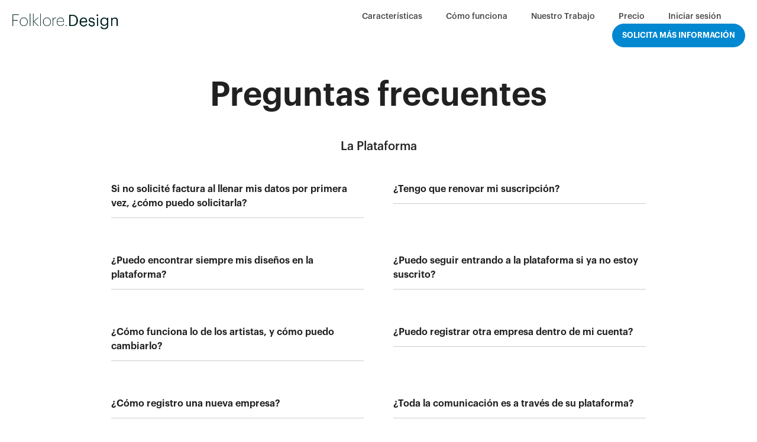

--- FILE ---
content_type: text/html; charset=UTF-8
request_url: https://folklore.design/faqs
body_size: 5887
content:
<!doctype html>
<html>
<head>
        <!-- Global site tag (gtag.js) - Google Analytics -->
    <script async src="https://www.googletagmanager.com/gtag/js?id=UA-90123350-1"></script>
    <script>
    window.dataLayer = window.dataLayer || [];
    function gtag(){dataLayer.push(arguments);}
    gtag('js', new Date());

    gtag('config', 'UA-90123350-1', { 'optimize_id': 'GTM-PP555PV'});
    </script>
    
    <title>Folklore.Design</title>
    <meta charset="utf-8">
    <meta name="viewport" content="initial-scale=1.0, width=device-width"/>
    <meta name="google" content="notranslate">
    <link rel="shortcut icon" href="https://folklore.design/dm-master/public/images/favicon.ico" type="image/x-icon" />
    <link href="https://fonts.googleapis.com/css?family=Roboto:100,300,400,700" rel="stylesheet">
    <link rel="stylesheet" href="https://maxcdn.bootstrapcdn.com/font-awesome/4.5.0/css/font-awesome.min.css">
    <link rel="stylesheet" href="https://folklore.design/web/public/css/general.css?version=Molsi873ks" />
    <link rel="stylesheet" href="https://folklore.design/web/public/css/beans.css?version=Molsi873ks" />

    <meta property="og:image" content="https://folklore.design/dm-master/public/images/social_share.jpg" /><meta name="description" content="Preguntas frecuentes" /><meta property="og:description" content="Preguntas frecuentes" /><link rel="canonical" href="https://folklore.design/faqs" />
    <script src="https://ajax.googleapis.com/ajax/libs/jquery/1.12.0/jquery.min.js"></script>
    <script src="https://folklore.design/dm-master/public/plugins/jquery/jquery.js" charset="utf-8"></script>
    <script src="https://folklore.design/web/public/js/functions.js?version=Molsi873ks" type="text/javascript"></script>
    <script src="https://folklore.design/web/public/js/beans.js?version=Molsi873ks" type="text/javascript"></script>
        <!-- Google Tag Manager -->
    <script>(function(w,d,s,l,i){w[l]=w[l]||[];w[l].push({'gtm.start':
    new Date().getTime(),event:'gtm.js'});var f=d.getElementsByTagName(s)[0],
    j=d.createElement(s),dl=l!='dataLayer'?'&l='+l:'';j.async=true;j.src=
    'https://www.googletagmanager.com/gtm.js?id='+i+dl;f.parentNode.insertBefore(j,f);
    })(window,document,'script','dataLayer','GTM-PCH8NWB');</script>
    <!-- End Google Tag Manager -->


    <!-- Hotjar Tracking Code for folklore.design -->
    <script>
        (function(h,o,t,j,a,r){
            h.hj=h.hj||function(){(h.hj.q=h.hj.q||[]).push(arguments)};
            h._hjSettings={hjid:616760,hjsv:6};
            a=o.getElementsByTagName('head')[0];
            r=o.createElement('script');r.async=1;
            r.src=t+h._hjSettings.hjid+j+h._hjSettings.hjsv;
            a.appendChild(r);
        })(window,document,'https://static.hotjar.com/c/hotjar-','.js?sv=');
    </script>
</head>
<body>

<!-- Google Tag Manager (noscript) -->
<noscript><iframe src="https://www.googletagmanager.com/ns.html?id=GTM-PCH8NWB"
height="0" width="0" style="display:none;visibility:hidden"></iframe></noscript>
<!-- End Google Tag Manager (noscript) -->

<div id="root">
<div id="bodycontent">
    <div id="header" class="header transition  " data-active="">
    <div class="wrap wrapheader">
        <a href="https://folklore.design/" class="logo">
            <div class="logoc">
                <img src="https://folklore.design/dm-master/public/images/folkloredesign_white.png" class="logoimg logoblanco transition" alt="Folklore.Design" />
                <img src="https://folklore.design/dm-master/public/images/folkloredesign_black.png" class="logoimg logogris transition" alt="Folklore.Design" />
            </div>
        </a>
        <div class="hr">
            <a href="#" class="menubtn">
                <div class="bar"></div>
                <div class="bar center"></div>
                <div class="bar"></div>
            </a>
            <div class="menu">
                <div class="menucon">
                    <a href="https://folklore.design/#caracteristicas" class="enlace transition">Características</a><a href="https://folklore.design/#comofunciona" class="enlace transition">Cómo funciona</a><a href="https://folklore.design/#trabajo" class="enlace transition">Nuestro Trabajo</a><a href="https://folklore.design/#planes" class="enlace transition">Precio</a><a href="https://folklore.design/cuenta/accede" class="enlace transition">Iniciar sesión</a><a href="https://folklore.design/mas-informacion" class="btn btn-primary">Solicita más información</a>                </div>
            </div>
        </div>
    </div>
</div>

<div class="underheader">

    <div class="section smedium" id="faqs">
        <div class="wrap wrappreguntasfrecuentes">

            <div class="preguntalinea"><h1 class="texto">Preguntas frecuentes</h1></div>

            <div class="preguntasfrecuentes c1"><div class="tcenter margins"><h3>La Plataforma</h3></div><div class="o faqclosed">
			<div class="faqcontent">
				<div class="fsnormal faqpregunta"><a href="#" class="openfaq">Si no solicité factura al llenar mis datos por primera vez, ¿cómo puedo solicitarla?</a></div>
				<div class="fssmall fgray faqrespuesta"><p>Será necesario que mandes un correo a soporte@folklore.design solicitando tu factura e incluyendo tus datos de facturación -Razón social/Nombre, RFC, Dirección fiscal y correo electrónico para recibir las facturas.</p>

<p>Recibirás una confirmación cuando tus datos hayan sido actualizados y para tus pagos futuros generaremos tus facturas automáticamente.</p></div>
			</div>
		</div><div class="o faqclosed">
			<div class="faqcontent">
				<div class="fsnormal faqpregunta"><a href="#" class="openfaq">¿Tengo que renovar mi suscripción?</a></div>
				<div class="fssmall fgray faqrespuesta"><p>Tu suscripción se renueva de manera automática cada mes, por lo que no es necesario que hagas algún trámite para renovar. Si tenemos tus datos fiscales te enviaremos tu factura de forma automática.</p></div>
			</div>
		</div><div class="o faqclosed">
			<div class="faqcontent">
				<div class="fsnormal faqpregunta"><a href="#" class="openfaq">¿Puedo encontrar siempre mis diseños en la plataforma?</a></div>
				<div class="fssmall fgray faqrespuesta"><p>No, las tareas completadas son archivadas 60 días después de entregadas, luego de ese tiempo se eliminan de manera automática, por lo que es importante que siempre descargues tus archivos antes de los 60 días.</p></div>
			</div>
		</div><div class="o faqclosed">
			<div class="faqcontent">
				<div class="fsnormal faqpregunta"><a href="#" class="openfaq">¿Puedo seguir entrando a la plataforma si ya no estoy suscrito?</a></div>
				<div class="fssmall fgray faqrespuesta"><p>Sí, y podrás tener acceso a tus diseños siempre y cuando no haya pasado un lapso mayor a 60 días, en caso de que quieras volver a solicitar algún diseño debes volver a suscribirte.</p></div>
			</div>
		</div><div class="o faqclosed">
			<div class="faqcontent">
				<div class="fsnormal faqpregunta"><a href="#" class="openfaq">¿Cómo funciona lo de los artistas, y cómo puedo cambiarlo?</a></div>
				<div class="fssmall fgray faqrespuesta"><p>Por cada empresa que tengas registrada, tendrás un artista visual dedicado a la misma. El artista aprende cada día más y más de tu empresa, de tal forma que con el tiempo él irá conociendo mejor tu marca y tus gustos. Sin embargo, si por cualquier motivo deseas cambiar de artista visual, lo puedes hacer. Algunos de los motivos más comunes son cambiar de estilo gráfico, o mejorar el servicio.</p>

<p>El cambio de artista visual puede tomar de 12 a 36 horas hábiles, tiempo en el cual no podrás solicitar ningún nuevo diseño.<br />
Para poder solicitar el cambio de artista debes cumplir con los siguientes requisitos:</p>

<ul>
	<li>Haz calificado todas las tareas de diseño entregadas.</li>
	<li>No cuentas con ninguna tarea de diseño en progreso.</li>
	<li>El artista visual actual tiene una calificación menor a 4.4.</li>
	<li>El último cambio de artista se realizó en un tiempo mayor a 10 días hábiles.</li>
</ul>

<p><strong>¿Cómo solicito el cambio?</strong></p>

<ul>
	<li>Ingresa al tablero de tu empresa.</li>
	<li>Haz clic en el botón "Cambiar artista" en la casilla de artista visual.</li>
	<li>Sigue las instrucciones en pantalla para completar la solicitud.</li>
</ul></div>
			</div>
		</div><div class="o faqclosed">
			<div class="faqcontent">
				<div class="fsnormal faqpregunta"><a href="#" class="openfaq">¿Puedo registrar otra empresa dentro de mi cuenta?</a></div>
				<div class="fssmall fgray faqrespuesta"><p>Con tu cuenta puedes manejar varias empresas de forma transparente y sencilla.</p>

<p>Cada empresa que registras te permite solicitar 1 diseño en forma simultánea, por lo que si tienes 2 empresas, podrás solicitar 2 diseños simultáneos.</p>

<p>Cada empresa que registres contará con un artista visual dedicado, además de su propio paquete de suscripción, datos fiscales e información específica para esa empresa.</p></div>
			</div>
		</div><div class="o faqclosed">
			<div class="faqcontent">
				<div class="fsnormal faqpregunta"><a href="#" class="openfaq">¿Cómo registro una nueva empresa?</a></div>
				<div class="fssmall fgray faqrespuesta"><p>Sigue estos pasos para registrar una nueva empresa.</p>

<ul>
	<li>Haz clic sobre tu nombre en la parte superior derecha de la pantalla.</li>
	<li>Selecciona 'Nueva empresa' en el menú.</li>
	<li>Sigue las instrucciones que se muestran para completar el proceso.</li>
</ul></div>
			</div>
		</div><div class="o faqclosed">
			<div class="faqcontent">
				<div class="fsnormal faqpregunta"><a href="#" class="openfaq">¿Toda la comunicación es a través de su plataforma?</a></div>
				<div class="fssmall fgray faqrespuesta"><p>Sí. Hemos desarrollado esta plataforma para agilizar la comunicación y el proceso de trabajo, todo para brindarte el mejor servicio. Estamos seguros de que te va a encantar.</p></div>
			</div>
		</div></div><div class="preguntasfrecuentes c2"><div class="tcenter margins"><h3>Diseños y revisiones</h3></div><div class="o faqclosed">
			<div class="faqcontent">
				<div class="fsnormal faqpregunta"><a href="#" class="openfaq">¿Cómo puedo solicitar el archivo editable de mi diseño?</a></div>
				<div class="fssmall fgray faqrespuesta"><p>Si requieres el archivo editable, debes solicitarlo al artista antes de que marques como terminado tu diseño.</p></div>
			</div>
		</div><div class="o faqclosed">
			<div class="faqcontent">
				<div class="fsnormal faqpregunta"><a href="#" class="openfaq">¿Cuánto tiempo tengo para pedir una revisión de diseño?</a></div>
				<div class="fssmall fgray faqrespuesta"><p>Tienes un máximo de 14 días desde la fecha de entrega por parte del diseñador para pedir una revisión, de lo contrario la tarea será marcada como terminada. Puedes pedir tantas revisiones como sientas necesario, sólo recuerda que al solicitar cambios el tiempo de respuesta se restablece para que el artista tenga tiempo de ejecutar los cambios en el diseño</p></div>
			</div>
		</div><div class="o faqclosed">
			<div class="faqcontent">
				<div class="fsnormal faqpregunta"><a href="#" class="openfaq">¿Puedo solicitar cambios a un diseño en progreso?</a></div>
				<div class="fssmall fgray faqrespuesta"><p>Siempre que lo requieras puedes solicitar cambios o notificar de modificaciones en las especificaciones de tu diseño, a esto le llamamos "solicitar una revisión".</p>

<p>Las revisiones sólo pueden solicitarse en diseños en progreso (diseños que aún no se han marcado como terminados). El número de revisiones que puedes solicitar sobre un diseño en progreso es virtualmente ilimitado, sin embargo, recuerda que después de solicitar una revisión el artista tendrá de 12 a 36 horas para responder a la misma con una propuesta de diseño.</p></div>
			</div>
		</div><div class="o faqclosed">
			<div class="faqcontent">
				<div class="fsnormal faqpregunta"><a href="#" class="openfaq">¿Cómo solicito una revisión?</a></div>
				<div class="fssmall fgray faqrespuesta"><ul>
	<li>Abre la tarea en la cual deseas solicitar la revisión.</li>
	<li>En el recuadro "Actualizar Estatus", haz clic sobre la casilla naranja "Solicitar revisión".</li>
	<li>Luego, especifica en la caja de texto todos los cambios o comentarios que tengas para el diseñador. No te limites, aprovecha esta oportunidad para dejar claros todos los detalles.</li>
	<li>Si así los deseas, puedes hacer clic en el icono del clip para adjuntar imágenes o documentos que puedan ser útiles para el diseñador, tales como referencias, documentos con información, logos, entre otros.</li>
	<li>Por último, haz clic en el botón "Solicitar revisión"</li>
</ul></div>
			</div>
		</div><div class="o faqclosed">
			<div class="faqcontent">
				<div class="fsnormal faqpregunta"><a href="#" class="openfaq">¿Puedo utilizar el servicio para múltiples marcas?</a></div>
				<div class="fssmall fgray faqrespuesta"><p>Nuestra plataforma y proceso de diseño funciona mejor cuando trabajamos con el negocio con el que te registraste. Sin embargo, si solicitas un trabajo muy sencillo para otro negocio podemos llegar a ser flexibles.</p>

<p>Si requieres más trabajo para otro negocio, puedes registrar una nueva empresa a tu cuenta.</p></div>
			</div>
		</div><div class="o faqclosed">
			<div class="faqcontent">
				<div class="fsnormal faqpregunta"><a href="#" class="openfaq">¿A quién pertenece todo el diseño gráfico que se solicita en Folklore.Design?</a></div>
				<div class="fssmall fgray faqrespuesta"><p>Todo el trabajo que se realiza pertenece a la empresa que lo solicita. Siempre entregamos trabajos 100% originales y si tú lo solicitas, te enviaremos los archivos editables para que puedas utilizarlos a tu discreción.</p></div>
			</div>
		</div><div class="o faqclosed">
			<div class="faqcontent">
				<div class="fsnormal faqpregunta"><a href="#" class="openfaq">Solicité un diseño, ¿cuánto tardarán en entregarlo?</a></div>
				<div class="fssmall fgray faqrespuesta"><p>Cada solicitud o revisión se completa generalmente entre 12 y 36 horas hábiles después de ser solicitada. Recibirás un correo cuando haya actividad en la tarea.</p>

<p>Trabajamos de lunes a viernes en horarios de oficina, por lo que los fines de semana puede tomar un poco más de tiempo completar tu solicitud.</p>

<p>Puedes revisar el tiempo limite que tiene el artista para entregar una propuesta en el area de Estatus dentro de la tarea.</p></div>
			</div>
		</div><div class="o faqclosed">
			<div class="faqcontent">
				<div class="fsnormal faqpregunta"><a href="#" class="openfaq">¿Cómo inicio un nuevo diseño?</a></div>
				<div class="fssmall fgray faqrespuesta"><p>Comenzar un nuevo diseño es un proceso muy sencillo, la única restricción es que sólo puedes tener un diseño en progreso a la vez.</p>

<p>Recuerda que cada vez que inicias un diseño el artista tiene de 12 a 36 horas hábiles para responder con una propuesta de diseño.<br />
Para iniciar un diseño nuevo:</p>

<ul>
	<li>Abre el tablero de tu empresa.</li>
	<li>Crea un nuevo diseño haciendo clic en el botón “Nuevo Diseño” situado en el menú lateral o en la barra superior dentro del tablero de tu empresa.</li>
</ul></div>
			</div>
		</div></div><div class="preguntasfrecuentes c3"><div class="tcenter margins"><h3>Cancelaciones</h3></div><div class="o faqclosed">
			<div class="faqcontent">
				<div class="fsnormal faqpregunta"><a href="#" class="openfaq">Olvidé cancelar mi suscripción a tiempo y se renovó, ¿qué puedo hacer?</a></div>
				<div class="fssmall fgray faqrespuesta"><p>Puedes mandar un correo a soporte@folklore.design pidiendo la cancelación de tu suscripción sin ningún problema, sólo asegúrate de hacerlo lo más pronto posible, tienes hasta 15 días después de renovado para solicitar tu reembolso.</p>

<p>Para obtener el reembolso no debe haber solicitado ningún diseño desde que se renovó su suscripción, se reembolsa el 100% del dinero siempre.</p></div>
			</div>
		</div><div class="o faqclosed">
			<div class="faqcontent">
				<div class="fsnormal faqpregunta"><a href="#" class="openfaq">Si cuento con varias empresas suscritas y quiero cancelar una, ¿se puede, o se hace una cancelación general?</a></div>
				<div class="fssmall fgray faqrespuesta"><p>Cada empresa tiene su propia suscripción, por lo que si quieres cancelar una empresa lo puedes hacer sin temor a que se cancelen las otras. O bien, si lo deseas, puedes hacer una cancelación general por todas tus empresas.</p></div>
			</div>
		</div><div class="o faqclosed">
			<div class="faqcontent">
				<div class="fsnormal faqpregunta"><a href="#" class="openfaq">¿Cómo puedo eliminar mi cuenta?</a></div>
				<div class="fssmall fgray faqrespuesta"><p>Para pedir la eliminación de tu cuenta y todos tus datos, debes mandar un correo a soporte@folklore.design solicitando que tu cuenta sea eliminada.</p></div>
			</div>
		</div></div><div class="preguntasfrecuentes c4"><div class="tcenter margins"><h3>Generales</h3></div><div class="o faqclosed">
			<div class="faqcontent">
				<div class="fsnormal faqpregunta"><a href="#" class="openfaq">¿Qué incluye la suscripción mensual?</a></div>
				<div class="fssmall fgray faqrespuesta"><ul>
	<li>Todos los diseños y revisiones que requieras, la única regla 1 diseño a la vez.</li>
	<li>Tiempos de respuesta de 12 a 36 horas máximo -si el diseño es muy complejo-</li>
	<li>Puedes solicitar desde tarjetas de presentación, gráficos para publicaciones en redes sociales, banners, lonas, flyers, carteles, posters, portadas y mucho más.</li>
	<li>Al finalizar cada diseño, tienes la oportunidad de calificarlo, de esta forma siempre sabremos si estas recibiendo una buena calidad.</li>
	<li>Diseñador dedicado a tu marca que ira conociendo tus gustos, de forma que los diseños cumplan con tus objetivos de negocio.</li>
</ul></div>
			</div>
		</div><div class="o faqclosed">
			<div class="faqcontent">
				<div class="fsnormal faqpregunta"><a href="#" class="openfaq">¿Tengo que firmar algún contrato o pagar costos extras?</a></div>
				<div class="fssmall fgray faqrespuesta"><p>No. Somos transparentes, sin costos extras ni comisiones por cancelación. Nuestro servicio mensual se cobra automáticamente mes con mes, pero puedes contactarnos para cancelar en cualquier momento.</p></div>
			</div>
		</div><div class="o faqclosed">
			<div class="faqcontent">
				<div class="fsnormal faqpregunta"><a href="#" class="openfaq">¿A quién le pertenece todo el trabajo que hagan para mí?</a></div>
				<div class="fssmall fgray faqrespuesta"><p>A ti. Todo el trabajo te pertenece a ti. Incluso te enviaremos los archivos fuente de Adobe si así lo solicitas.</p></div>
			</div>
		</div><div class="o faqclosed">
			<div class="faqcontent">
				<div class="fsnormal faqpregunta"><a href="#" class="openfaq">¿Cómo es que es tan accesible?</a></div>
				<div class="fssmall fgray faqrespuesta"><p>Nos especializamos en diseños del día a día. No realizamos diseños complejos como: logos, sitios web, presentaciones u otras tareas complicadas.</p></div>
			</div>
		</div><div class="o faqclosed">
			<div class="faqcontent">
				<div class="fsnormal faqpregunta"><a href="#" class="openfaq">¿Realmente es diseño ilimitado?</a></div>
				<div class="fssmall fgray faqrespuesta"><p>Sí. Puedes enviarnos tantas solicitudes de trabajo como desees, una por una. Nuestro diseñador trabajará sobre cada solicitud de forma rápida, naturalmente hay un límite a lo que un diseñador puede hacer en un día.</p></div>
			</div>
		</div></div>
            <div class="masinformacion margins nmb">
                <div class="wrap wrapxtrasmall">
                    <h3 class="texto">¿Necesitas más información?</h3>
                    <div class="fsnormal margins marginssmall nmb">
                        Envíanos un correo a soporte@folklore.design con tus preguntas o tu información para recibir una llamada de uno de nuestros asesores comerciales.
                    </div>
                </div>
            </div>

        </div>
    </div>

</div>

<script type="text/javascript">
    $(document).on("click", ".preguntasfrecuentes a.openfaq", function(e){
        e.preventDefault();
        $(this).closest(".o").toggleClass("faqclosed");
    });
</script>

    <div class="footer">
        <div class="wrap wrapheader">
            <div class="copy fssmall">Todos los derechos reservados, Folklore.Design, 2019</div>
            <div class="actions fssmall tright">
                <a href="https://folklore.design/faqs" class="gray action">Preguntas frecuentes</a>
                <a href="https://folklore.design/terminos" class="gray action">Términos de uso</a>
                <a href="https://folklore.design/privacidad" class="gray action">Política de privacidad</a>
                <div class="action"><i class="fa fa-facebook-official" aria-hidden="true"></i> <a href="https://www.facebook.com/Folklore-Design-1317440228314964/" class="" target="_blank">Folklore.Design</a></div>
            </div>
        </div>
    </div>

</div> <!-- / bodycontent -->
</div>
<!-- Beans -->
<div id="fb-root"></div>
<script type="text/javascript">DMGConfig.fb_appid='';DMGConfig.rootpath='/';DMGConfig.tpath='/web/';</script><script>
  window.intercomSettings = {
    app_id: "fa7ni6l5"
  };
</script>
<script>(function(){var w=window;var ic=w.Intercom;if(typeof ic==="function"){ic('reattach_activator');ic('update',intercomSettings);}else{var d=document;var i=function(){i.c(arguments)};i.q=[];i.c=function(args){i.q.push(args)};w.Intercom=i;function l(){var s=d.createElement('script');s.type='text/javascript';s.async=true;s.src='https://widget.intercom.io/widget/fa7ni6l5';var x=d.getElementsByTagName('script')[0];x.parentNode.insertBefore(s,x);}if(w.attachEvent){w.attachEvent('onload',l);}else{w.addEventListener('load',l,false);}}})()</script>

<script type="text/javascript">
    window.smartlook||(function(d) {
    var o=smartlook=function(){ o.api.push(arguments)},h=d.getElementsByTagName('head')[0];
    var c=d.createElement('script');o.api=new Array();c.async=true;c.type='text/javascript';
    c.charset='utf-8';c.src='//rec.smartlook.com/recorder.js';h.appendChild(c);
    })(document);
    smartlook('init', 'e35ed1c7d53642160f918c7753bba5ae875adccc');
</script>


</body>
</html>


--- FILE ---
content_type: text/css
request_url: https://folklore.design/web/public/css/general.css?version=Molsi873ks
body_size: 5488
content:
/*! normalize.css v3.0.0 | MIT License | git.io/normalize */html{font-family:sans-serif;-ms-text-size-adjust:100%;-webkit-text-size-adjust:100%}body{margin:0}article,aside,details,figcaption,figure,footer,header,hgroup,main,nav,section,summary{display:block}audio,canvas,progress,video{display:inline-block;vertical-align:baseline}audio:not([controls]){display:none;height:0}[hidden],template{display:none}a{background:0 0}a:active,a:hover{outline:0}abbr[title]{border-bottom:1px dotted}b,strong{font-weight:700}dfn{font-style:italic}h1{font-size:2em;margin:.67em 0}mark{background:#ff0;color:#000}small{font-size:80%}sub,sup{font-size:75%;line-height:0;position:relative;vertical-align:baseline}sup{top:-.5em}sub{bottom:-.25em}img{border:0;vertical-align: top;}svg:not(:root){overflow:hidden}figure{margin:1em 40px}hr{-moz-box-sizing:content-box;box-sizing:content-box;height:0}pre{overflow:auto}code,kbd,pre,samp{font-family:monospace,monospace;font-size:1em}button,input,optgroup,select,textarea{color:inherit;font:inherit;margin:0}button{overflow:visible}button,select{text-transform:none}button,html input[type=button],input[type=reset],input[type=submit]{-webkit-appearance:button;cursor:pointer}button[disabled],html input[disabled]{cursor:default}button::-moz-focus-inner,input::-moz-focus-inner{border:0;padding:0}input{line-height:normal}input[type=checkbox],input[type=radio]{box-sizing:border-box;padding:0}input[type=number]::-webkit-inner-spin-button,input[type=number]::-webkit-outer-spin-button{height:auto}input[type=search]{-webkit-appearance:textfield;-moz-box-sizing:content-box;-webkit-box-sizing:content-box;box-sizing:content-box}input[type=search]::-webkit-search-cancel-button,input[type=search]::-webkit-search-decoration{-webkit-appearance:none}fieldset{border:1px solid silver;margin:0 2px;padding:.35em .625em .75em}legend{border:0;padding:0}textarea{overflow:auto}optgroup{font-weight:700}table{border-collapse:collapse;border-spacing:0}td,th{padding:0}*{-webkit-box-sizing:border-box;-moz-box-sizing:border-box;box-sizing:border-box}*:before,*:after{-webkit-box-sizing:border-box;-moz-box-sizing:border-box;box-sizing:border-box}.coverimage{background-repeat: no-repeat no-repeat;background-size: cover !important;background-position:50% 50%;}.coverfixed{background-size: cover;background-attachment: fixed;}.cfix{*zoom: 1;}.cfix:before,.cfix:after{display:table;content: "";}.cfix:after{clear: both;}.imgfluid{max-width:100%;vertical-align:top;border:0;}.astable{width:100%;height:100%;display:table;}.ascell{width:100%;height:100%;display:table-cell;vertical-align:middle;text-align:center;}.vertical-content:before{content: '';display: inline-block;vertical-align: middle;height: 100%;width: 1px;}.transition{-webkit-transition: all 0.3s ease;-moz-transition: all 0.3s ease;-ms-transition: all 0.3s ease;-o-transition: all 0.3s ease;transition: all 0.3s ease;}.ellipsis{width:100%;overflow:hidden;text-overflow:ellipsis;white-space:nowrap;}
/*! end normalize.css v3.0.0 | MIT License | git.io/normalize */
.transition2{transition: all 800ms cubic-bezier(0.77, 0, 0.175, 1);}

::-webkit-selection{color:#fff;background:#8b1f5b;}
::-moz-selection{color:#fff;background:#8b1f5b;}
::-ms-selection{color:#fff;background:#8b1f5b;}
::selection{color:#fff;background:#8b1f5b;}

/*TYPE*/
@font-face {
	font-family: "Graphik";
	font-weight: 200;
	src: url("../type/G-Extralight.eot");
	src: local("☺"),
		url("../type/G-Extralight.woff") format("woff"),
		url("../type/G-Extralight.otf") format("opentype"),
		url("../type/G-Extralight.svg#G-Extralight") format("svg");
}

@font-face {
	font-family: "Graphik";
	font-weight: 300;
	src: url("../type/G-Light.eot");
	src: local("☺"),
		url("../type/G-Light.woff") format("woff"),
		url("../type/G-Light.otf") format("opentype"),
		url("../type/G-Light.svg#G-Light") format("svg");
}

@font-face {
	font-family: "Graphik";
	font-weight: 400;
	src: url("../type/G-Regular.eot");
	src: local("☺"),
		url("../type/G-Regular.woff") format("woff"),
		url("../type/G-Regular.otf") format("opentype"),
		url("../type/G-Regular.svg#G-Regular") format("svg");
}

@font-face {
	font-family: "Graphik";
	font-weight: 500;
	src: url("../type/G-Medium.eot");
	src: local("☺"),
		url("../type/G-Medium.woff") format("woff"),
		url("../type/G-Medium.otf") format("opentype"),
		url("../type/G-Medium.svg#G-Medium") format("svg");
}

@font-face {
	font-family: "Graphik";
	font-weight: 600;
	src: url("../type/G-Semibold.eot");
	src: local("☺"),
		url("../type/G-Semibold.woff") format("woff"),
		url("../type/G-Semibold.otf") format("opentype"),
		url("../type/G-Semibold.svg#G-Semibold") format("svg");
}

h1,h2,h3,h4,h5,h6, .secondfont{
	font: 100% "Graphik", Helvetica, "Helvetica Neue", Arial, sans-serif; /* 16px */
	font-weight: 500;
	margin: 0 0;
}
html, body{
	width: 100%;
	font: 100% "Graphik", Helvetica, "Helvetica Neue", Arial, sans-serif; /* 16px */
	font-weight: 500;
	font-size: 16px;
	line-height: 22px;
	color: #494949;
}
h1{
	font-weight: 600;
	font-size: 55px;
	line-height: 1em;
	color: #212121;
}
h2{
	font-size: 45px;
	line-height: 1em;
	font-weight: 600;
	color: #212121;
}
h3{
	font-size: 20px;
	line-height: 1em;
	color: #212121;
}
h4{
	font-size: 18px;
	line-height: 1em;
	color: #212121;
}

.tcenter{
	text-align: center;
}
.tright{
	text-align: right;
}
.tleft{
	text-align: left;
}
.margins{
	margin: 50px 0;
}
.marginssmall{
	margin: 10px 0;
}
.margins.nmb{
	margin-bottom: 0;
}
.fblack{
	color: #212121;
}
.fgray{
	color: #505050;
}
.facento{
	color: #0288d1;
}
.fsxsmall{
	font-weight: 400;
	font-size: 12px;
	line-height: 14px;
}
.fssmall{
	font-weight: 400;
	font-size: 14px;
	line-height: 22px;
}
.fsnormal{
	font-weight: 400;
	font-size: 16px;
	line-height: 24px;
}
.fsxnormal{
	font-weight: 400;
	font-size: 17px;
	line-height: 24px;
}
.fsbig{
	font-weight: 400;
	font-size: 18px;
	line-height: 22px;
}
.fsxbig{
	font-weight: 400;
	font-size: 48px;
	line-height: 1em;
}
.fstitulo{
	font-weight: 600;
	font-size: 28px;
	line-height: 30px;
}
hr{
	width: 90%;
	margin: 30px auto;
	height: 1px;
	border: 0;
	outline: 0;
	background: #d9d9d9;
}
a{
	text-decoration: none;
	color: #0288d1;
}
a:hover{
	color: #01579B;
}
a.white{
	text-decoration: none;
	color: #fff;
}
a.gray{
	color: #757575;
}
a.gray:hover{
	color: #757575;
}

/*Generales*/
.wrap{
	width: 100%;
	max-width: 1140px;
	margin: 0 auto;
	padding: 0 20px;
	position: relative;
}
.wrap.wrapheader{
	max-width: 1300px;
}
.wrap.wrapbig{
	max-width: 1100px;
}
.wrap.wrapxmedium{
	max-width: 1020px;
}
.wrap.wrapmedium{
	max-width: 900px;
}
.wrap.wrapsmall{
	max-width: 760px;
}
.wrap.wrapxtrasmall{
	max-width: 600px;
}

.textura1{
	background: #ffffff url("../images/textura1.jpg") repeat 0 0;
}
.textura2{
	background: #ffffff url("../images/textura2.jpg") repeat 0 0;
}
.patron1{
	background: transparent url("../images/patron1.png") repeat 0 0;
}

.box{
	padding: 15px;
	background: #fff;
	border-radius: 2px;
	-webkit-box-shadow: 0 0 5px 0 rgba(186,186,186,.7);
	box-shadow: 0 0 5px 0 rgba(186,186,186,.7);
}

.section{
	padding: 90px 0;
	position: relative;
}
.section.smedium{
	padding: 60px 0;
}
.section.ssmall{
	padding: 40px 0;
}
.section.sbig{
	padding: 120px 0;
}
.section.swhite{
	background: #fff;
}
.section.sgray{
	background: #f5f5f5;
}
.section.snpt{
	padding-top: 0;
}
.section.snpb{
	padding-bottom: 0;
}
.section.sunderheader{
	padding-top: 168px;
}

.fondoazulgra{
	background: rgb(2,136,209); /* Old browsers */
	background: -moz-linear-gradient(-45deg, rgba(2,136,209,1) 0%, rgba(0,89,160,1) 100%); /* FF3.6-15 */
	background: -webkit-linear-gradient(-45deg, rgba(2,136,209,1) 0%,rgba(0,89,160,1) 100%); /* Chrome10-25,Safari5.1-6 */
	background: linear-gradient(135deg, rgba(2,136,209,1) 0%,rgba(0,89,160,1) 100%); /* W3C, IE10+, FF16+, Chrome26+, Opera12+, Safari7+ */
	filter: progid:DXImageTransform.Microsoft.gradient( startColorstr='#0288d1', endColorstr='#0059a0',GradientType=1 ); /* IE6-9 fallback on horizontal gradient */
}

/* HEADER */
.header{
	height: 73px;
	position: absolute;
	z-index: 100;
	width: 100%;
	padding: 10px 0;
	top: 0;
	left: 0;
	border-bottom: 1px solid transparent;
}
.header .wrap{
	height: 100%;
	position: relative;
	z-index: 10;
}
.header .logo{
	float: left;
	height: 100%;
	display: inline-block;
	text-decoration: none;
	padding: 12px 0;
	position: relative;
}
.header .logoc{
	position: relative;
	height: 100%;
}
.header .logo .logoimg{
	height: 100%;
}
.header .logoblanco{
	position: relative;
	z-index: 1;
	opacity: 0;
}
.header .logogris{
	position: absolute;
	opacity: 1;
	top: 0;
	left: 0;
	z-index: 5;
}
.header .hr{
	float: right;
	width: 70%;
	text-align: right;
}
.header .hr .menu{
	font-size: 0;
	margin: 6px 0;
}
.header .hr .menubtn{
	height: 48px;
	width: 46px;
	padding: 14px 10px;
	display: inline-block;
	vertical-align: top;
	float: right;
	display: none;
	margin-top: 2px;
	position: relative;
	z-index: 10000;
}
.header .hr .menubtn .bar{
	width: 100%;
	background: #fff;
	height: 4px;
	-webkit-border-radius: 2px;
	border-radius: 2px;
}
.header .hr .menubtn .bar.center{
	margin:4px 0;
}
.header .hr .menubtn:hover .bar{
	background: #0288d1;
}
.header.fixed .hr .menubtn .bar{
	background: #000;
}
.header.fixed .hr .menubtn:hover .bar{
	background: #0288d1;
}
.header.open .hr .menu{
	display: block;
}
.header.open .hr .menubtn .bar{
	background: #000;
}
.header.open .hr .menubtn:hover .bar{
	background: #0288d1;
}
.header .enlace{
	text-decoration: none;
	color: #494949;
	font-weight: 500;
	font-size: 14px;
	line-height: 24px;
	vertical-align: middle;
	display: inline-block;
	margin-right: 40px;
}
.header .enlace:hover{
	color: #494949;
	text-decoration: underline;
}
.header.fixed{
	background: #fff;
	position: fixed;
	z-index: 100;
	border-bottom: 1px solid #f3f3f3;
}
.header.fixed .enlace{
	color: #575757;
}
.header.fixed .logogris{
	opacity: 1;
}
.header.fixed .logoblanco{
	opacity: 0;
}
.underheader{
	padding-top: 73px;
}

/*FOOTER*/
.footer{
	background: #fff;
	padding: 20px 0;
	color: #757575;
	font-size: 0;
	position: relative;
	z-index: 10;
	border-top: 1px solid #f3f3f3;
}
.footer .copy{
	display: inline-block;
	width: 40%;
}
.footer .actions{
	display: inline-block;
	width: 60%;
}
.footer .actions .action{
	margin-left: 30px;
	display: inline-block;
	vertical-align: middle;
}
.footer .actions a.gray:hover{
	text-decoration: underline;
}

/* scrollpagebola */
.scrollpagebola{
	position: absolute;
	width: 280px;
	font-size: 0;
	left: 50%;
	bottom: 40px;
	margin-left: -140px;
	text-align: center;
	text-decoration: none;
	color: #fff;
	z-index: 20;
}
.scrollpagebola .over{
	opacity: 0;
	text-align: center;
	font-size: 16px;
	margin-bottom: 15px;
}
.scrollpagebola .circulo{
	background: #fff;
	width: 45px;
	height: 45px;
	line-height: 45px;
	text-align: center;
	display: inline-block;
	border-radius: 100px;
	color: #575757;
	font-size: 26px;
}
.scrollpagebola:hover .over, .scrollpagebola.active .over{
	opacity: 1;
	color: #fff;
}
.scrollpagebola:hover{
	bottom: 36px;
}

/* Paginas de informacion */
.pinformacion{
	width: 100%;
	background: #f5f5f5;
}
.pinformacion .infowrap{
	width: 100%;
	padding-left: 60px;
	padding-right: 60px;
	margin: 0 auto;
	background: #fff;
	-webkit-box-shadow: 0 0 5px 0 rgba(186,186,186,.7);
	box-shadow: 0 0 5px 0 rgba(186,186,186,.7);
}
.pinformacion h1{
	margin-bottom: 80px;
	color: #5fa8f1;
}
.pinformacion h3{
	margin: 40px 0 20px;
}
.pinformacion .lletra{
	list-style-type: lower-alpha;
}

.ssuscribete .contenido{
	background: rgba(245,245,245,0.94);
	border-radius: 8px;
	padding: 40px 20px;
}
.ssuscribete .contenido .con{
	max-width: 520px;
	margin: 30px auto;
}
.ssuscribete .iniciaform{
	width: 100%;
	position: relative;
	max-width: 580px;
	margin: 0 auto;
}
.ssuscribete .iniciaform .campo{
	width: 100%;
	position: relative;
	padding: 15px 225px 15px 20px;
	font-size: 18px;
	line-height: 24px;
	border-radius: 6px;
	background: #fff;
	outline: 0;
	border: 1px solid #ccc;
}
.ssuscribete .iniciaform .boton{
	width: auto;
	position: absolute;
	right: 0;
	top: 0;
	z-index: 5;
	border-radius: 0 6px 6px 0;
	padding: 16px 26px;
	font-size: 18px;
	line-height: 22px;
	font-weight: 400;
	letter-spacing: 1px;
	height: auto;
}
.ssuscribete .precio{
	font-size: 0;
	text-align: center;
	margin-top: 34px;
}
.ssuscribete .precio .d{
	display: inline-block;
	vertical-align: middle;
	margin: 5px 10px;
	font-size: 14px;
}
.ssuscribete .precio .old{
	font-size: 21px;
	text-decoration: line-through;
}
.ssuscribete .precio .new{
	font-size: 36px;
	font-weight: 600;
}
.ssuscribete .sep{
	margin: 35px auto;
	width: 100%;
	max-width: 460px;
	height: 1px;
	background: #bababa;
}
.ssuscribete .beneficioscon{
	max-width: 620px;
	padding: 0 20px;
	margin: 0 auto;
}
.ssuscribete .beneficios{
	text-align: center;
	font-size: 0;
	margin-left: -20px;
	margin-right: -20px;
}
.ssuscribete .beneficios .l{
	width: 50%;
	display: inline-block;
	vertical-align: top;
	padding: 0 20px;
	text-align: left;
}
.ssuscribete .beneficios .b{

}

.listadisenos{
	margin-left: -5px;
	margin-right: -5px;
}
.listadisenos .disenocon{
	float: left;
	width: 25%;
	position: relative;
	padding: 5px;
}
.listadisenos .diseno{
	position: relative;
	width: 100%;
	overflow: hidden;
}
.listadisenos .diseno .pimg{
	width: 100%;
}
.listadisenos .diseno .hover{
	opacity: 0;
	position: absolute;
	width: 100%;
	height: 100%;
	left: 0;
	top: 0;
	background: rgba(255,255,255,0.8);
}
.listadisenos .diseno .hover .n{
	font-weight: 600;
	font-size: 18px;
}
.listadisenos .diseno .hover .w{
	color: #0288d1;
	font-size: 14px;
}
.listadisenos .diseno .hover .i{
	display: inline-block;
	margin-top: 10px;
	width: 64px;
}
.listadisenos .diseno:hover .hover{
	opacity: 1;
}
.listadisenos .diseno:hover .pimg{
	-moz-transform: scale(1.15);
	-webkit-transform: scale(1.15);
	-o-transform: scale(1.15);
	-ms-transform: scale(1.15);
	transform: scale(1.15);
}


.wrappreguntasfrecuentes{
	text-align: center;
	max-width: 994px;
}
.preguntasfrecuentes{
	text-align: left;
	font-size: 0;
	margin-top: 40px;
}
.preguntasfrecuentes .faqcontent{
	border-bottom: 1px solid #ccc;
	padding-bottom: 6px;
}
.preguntasfrecuentes .o{
	width: 50%;
	padding: 0 25px;
	display: inline-block;
	vertical-align: top;
	margin-bottom: 60px;
}
.preguntasfrecuentes .o .fsnormal{
	font-weight: 600;
	margin-bottom: 6px;
	color: #212121;
}
.preguntasfrecuentes .o .faqpregunta a{
	color: #212121;
	display: block;
}
.preguntasfrecuentes .o .faqpregunta a:hover{
	color: #01579B;
}
.preguntasfrecuentes .o.faqclosed .faqrespuesta{
	display: none;
}

.vinetas1{
	text-align: left;
	list-style: none;
	padding: 0 0;
	font-size: 14px;
	line-height: 20px;
	color: #494949;
}
.vinetas1 li{
	margin: 5px 0;
	padding-left: 18px;
	position: relative;
}
.vinetas1 li::before{
	display: block;
	content: "";
	width: 12px;
	height: 12px;
	position: absolute;
	left: 0;
	top: 3px;
	background: url('../../public/images/vineta1.png');
	background-size: 12px 12px;
}
.vinetas1 li.not::before{
	background: url('../../public/images/x.png');
	background-size: 12px 12px;
}

@media screen and (max-width:780px){
	.header .hr{
		width: 30%;
	}
	.header .hr .menubtn{
		display: block;
	}
	.header .hr .menu{
		display: none;
	}
	.header.open .hr .menu{
		position: fixed;
	    width: 100%;
		height: 100%;
	    left: 0;
	    top: 0;
	    background: #fff;
		text-align: center;
		z-index: 1000;
		margin: 0 0;
		/* display: -webkit-flex; */
		display: -moz-flex;
		display: -ms-flex;
		display: -o-flex;
		display: flex;
		align-items: center;
		justify-content: center;
	}
	.header .hr .menu .spacer{
		display: none;
	}
	.header.open .hr .menucon{
		width: 100%;
		padding: 0 30px;
	}
	.header .enlace{
		font-size: 26px;
		line-height: 30px;
		vertical-align: top;
		display: block;
		padding: 10px 0;
		margin: 0 0 15px;
		color: #0288d1;
	}
	.header .hr .menu .btn{
		margin-top: 50px;
	}
	.fstitulo{
		font-size: 22px;
	}
}

@media screen and (max-width:640px){
	h1{
		font-size: 52px;
	}
	h2{
		font-size: 38px;
	}
	.margins{
		margin: 36px 0;
	}
	.section{
		padding: 65px 0;
	}
	.section.sbig{
		padding: 90px 0;
	}

	.footer .copy, .footer .actions{
		width: 100%;
		text-align: center;
	}
	.footer .actions{
		margin-top: 10px;
	}
	.footer .actions .action{
		margin: 1px 10px;
	}
}

@media screen and (max-width:520px){
	.pinformacion .infowrap{
		padding-left: 30px;
		padding-right: 30px;
	}
	.preguntasfrecuentes .o{
		padding: 0 0;
		margin-bottom: 25px;
		width: 100%;
	}
}

@media screen and (max-width:414px){
	h1{
		font-size: 46px;
	}
	h2{
		font-size: 32px;
	}
	.fsnormal{
		font-size: 14px;
		line-height: 1.5em;
	}
	.fsbig{
		font-size: 16px;
		line-height: 1.5em;
	}
	.fsxbig{
		font-size: 42px;
		line-height: 1em;
	}

	.ssuscribete .beneficios .l{
		width: 100%;
		padding: 0 0;
	}
	.ssuscribete .sep{
		margin: 15px auto;
		max-width: 200px;
	}

	.listadisenos .disenocon{
		width: 50%;
	}
}

@media screen and (max-width:360px){
	h1{
		font-size: 38px;
	}
	h2{
		font-size: 26px;
	}
	.pinformacion .infowrap{
		padding-left: 15px;
		padding-right: 15px;
	}
}

@media screen and (max-width:320px){
	h1{
		font-size: 34px;
	}
	h2{
		font-size: 22px;
	}
	.section{
		padding: 42px 0;
	}
	.section.sbig{
		padding: 70px 0;
	}
}









/*LAYOUT*/
.dmrow{
	margin-right: -20px;
	margin-left: -20px;
}
.dmrow:before,.dmrow:after{
	display:table;
	content: "";
}
.dmrow:after{
	clear: both;
}
.dm1, .dm2, .dm3, .dm4, .dm5, .dm6, .dm7, .dm8, .dm9, .dm10, .dm11, .dm12{
	float: left;
	position: relative;
	padding-left: 20px;
	padding-right: 20px;
	min-height: 1px;
}
.dm1{
	width: 8.33333333333333333%;
}
.dm2{
	width: 16.66666666666666666%;
}
.dm3{
	width: 25%;
}
.dm4{
	width: 33.33333333333333333%;
}
.dm5{
	width: 41.66666666666666666%;
}
.dm6{
	width: 50%;
}
.dm7{
	width: 58.33333333333333333%;
}
.dm8{
	width: 66.66666666666666666%;
}
.dm9{
	width: 75%;
}
.dm10{
	width: 83.33333333333333333%;
}
.dm11{
	width: 91.66666666666666666%;
}
.dm12{
	width: 100%;
}

.dmgroup{
	margin-top: 16px;
	margin-bottom: 26px;
	position: relative;
}
.dmgroup .help-block{
	margin: 3px 0 0 0;
	font-size: 11px;
	line-height: 13px;
	color: #b5b5b5;
}
.dmgroup.dmgsimple{
	margin-top: 2px;
}
.dminput, .dmselector{
	display: block;
	width: 100%;
	height: 38px;
	padding: 0 0;
	font-weight: 400;
	font-size: 15px;
	line-height: 1em;
	color: #555;
	padding: 0 0;
	outline: none;
	background-color: #fff;
	background-image: none;
	border: none;
	border-bottom: 1px solid #e2e2e2;
	-webkit-transition: 0.3s;
	-moz-transition: 0.3s;
	-o-transition: 0.3s;
	-ms-transition: 0.3s;
	transition: 0.3s;
	border-radius: 2px;
}
.dmselector{
	min-height: 38px;
	height: auto;
}
.dmarea{
	min-height: 74px;
	padding: 12px 0;
	line-height: 1.3em;
}
.dmtextarea{
	min-height: 74px;
	padding: 12px 0;
	line-height: 1.3em;
	resize:vertical;
	width: 100%;
}
.dmgroup label{
	color: #b5b5b5;
	position: absolute;
	z-index: 10;
	top: 11px;
	left: 0;
	padding: 0 0;
	margin: 0 0 0 0;
	font-weight: 400;
	font-size: 15px;
	line-height: 1em;
	cursor: text;
	-webkit-transition: 0.2s ease-out;
	-moz-transition: 0.2s ease-out;
	-o-transition: 0.2s ease-out;
	-ms-transition: 0.2s ease-out;
	transition: 0.2s ease-out;
	display: block;
}
.dmgroup.lleno label, .dmgroup.activo label{
	top: -11px;
	font-size: 11px;
	color: #0288d1;
}
.dmgroup.lleno .dminput, .dmgroup .dminput:focus{
	border-bottom: 2px solid #0288d1;
	color: #454545;
}
.dmgroup.activo .dminput{
	color:#131313;
}
.dmgroup label.general, .dmgroup label.simple{
	position: relative;
	top: auto;
	left: auto;
	margin: 0 0 0 0;
	font-size: 11px;
	margin-bottom: 3px;
}
.dmgroup label.simple{
	margin-bottom: -3px;
}
.checkbox, .radio {
	position: relative;
	display: block;
	margin-top: 8px;
	margin-bottom: 8px;
	color: #454545;
}
.checkbox label, .radio label {
	top: auto;
	left: auto;
	position: relative;
	min-height: 20px;
	line-height: 20px;
	margin-bottom: 0;
	font-weight: 400;
	cursor: pointer;
	vertical-align: top;
	color: #454545;
}
.checkbox input, .radio input{
	margin-right: 4px;
	vertical-align: middle;
}
.color-success{
	color: #4AC047;
}
.btn{
	font-family: "Graphik";
	display: inline-block;
	padding: 10px 16px;
	margin-bottom: 0;
	font-size: 13px;
	font-weight: 600;
	line-height: 18px;
	border: 1px solid #eee;
	height: 40px;
	text-align: center;
	white-space: nowrap;
	vertical-align: middle;
	text-transform: uppercase;
	-ms-touch-action: manipulation;
	touch-action: manipulation;
	cursor: pointer;
	-webkit-user-select: none;
	-moz-user-select: none;
	-ms-user-select: none;
	user-select: none;
	background-image: none;
	-webkit-border-radius: 50px;
	border-radius: 50px;
	outline: 0;
	text-decoration: none;
	-webkit-transition: all 0.3s ease;-moz-transition: all 0.3s ease;-ms-transition: all 0.3s ease;-o-transition: all 0.3s ease;transition: all 0.3s ease;
}
.btn .fa{
	font-size: 18px;
	vertical-align: middle;
  	margin-top: -2px;
}
.btn:hover{
	text-decoration: none;
}
.btn-big{
	padding: 13px 26px;
	font-size: 18px;
	line-height: 22px;
	height: 50px;
	letter-spacing: 1px;
}
.btn-big .fa{
	font-size: 18px;
}
.btn-small{
	padding: 4px 10px;
	font-size: 11px;
	height: 28px;
	-webkit-border-radius: 4px;
	border-radius: 4px;
}
.btn-small .fa{
	font-size: 11px;
}
.btn-block{
	display: block;
	width: 100%;
}
.btn-default{
	color: #8e8e8e;
	background-color: #e6e6e6;
}
.btn-default:hover{
	color: #8e8e8e;
	background-color: #dbdbdb;
	text-decoration: none;
}
.btn-default.disabled, .btn-default.disabled.active, .btn-default.disabled:active, .btn-default.disabled:focus, .btn-default.disabled:hover,
	.btn-default[disabled], .btn-default[disabled].active, .btn-default[disabled]:active, .btn-default[disabled]:focus, .btn-default[disabled]:hover{
	color: #c8c8c8;
	background-color: #ededed;
	cursor: default;
}
.btn-primary{
	color: #fff;
	background-color: #0288d1;
	border: 1px solid #0288d1;
}
.btn-primary:hover{
	background-color: #01579B;
	color: #fff;
	text-decoration: none;
}
.btn-primary.disabled, .btn-primary.disabled.active, .btn-primary.disabled:active, .btn-primary.disabled:focus, .btn-primary.disabled:hover,
	.btn-primary[disabled], .btn-primary[disabled].active, .btn-primary[disabled]:active, .btn-primary[disabled]:focus, .btn-primary[disabled]:hover{
	background-color: #7fc3e8;
	cursor: default;
}
.btn-green{
	color: #fff;
	background-color: #4caf50;
	border: 1px solid #4caf50;
}
.btn-green:hover{
	background-color: #43A047;
	color: #fff;
	text-decoration: none;
}
.btn-green.disabled, .btn-green.disabled.active, .btn-green.disabled:active, .btn-green.disabled:focus, .btn-green.disabled:hover,
	.btn-green[disabled], .btn-green[disabled].active, .btn-green[disabled]:active, .btn-green[disabled]:focus, .btn-green[disabled]:hover{
	background-color: #9fe4a2;
	cursor: default;
}
.btn-c2{
	color: #fff;
	background-color: #792dfb;
	border: 1px solid #792dfb;
}
.btn-c2:hover{
	background-color: #8d2ffb;
	color: #fff;
	text-decoration: none;
}
.btn-c2.disabled, .btn-c2.disabled.active, .btn-c2.disabled:active, .btn-c2.disabled:focus, .btn-c2.disabled:hover,
	.btn-c2[disabled], .btn-c2[disabled].active, .btn-c2[disabled]:active, .btn-c2[disabled]:focus, .btn-c2[disabled]:hover{
	background-color: #b48df7;
	cursor: default;
}
.btn-secondary{
	color: #fff;
	background-color: #1fa3ff;
	border: 1px solid #1fa3ff;
}
.btn-secondary:hover{
	background-color: #1087da;
	color: #fff;
	text-decoration: none;
}
.btn-secondary.disabled, .btn-secondary.disabled.active, .btn-secondary.disabled:active, .btn-secondary.disabled:focus, .btn-secondary.disabled:hover,
	.btn-secondary[disabled], .btn-secondary[disabled].active, .btn-secondary[disabled]:active, .btn-secondary[disabled]:focus, .btn-secondary[disabled]:hover{
	background-color: #7ac8ff;
	cursor: default;
}
.btn-danger{
	color: #fff;
	background-color: #ea171e;
}
.btn-danger:hover{
	background-color: #d01118;
	text-decoration: none;
}
.btn-danger.disabled, .btn-danger.disabled.active, .btn-danger.disabled:active, .btn-danger.disabled:focus, .btn-danger.disabled:hover,
	.btn-danger[disabled], .btn-danger[disabled].active, .btn-danger[disabled]:active, .btn-danger[disabled]:focus, .btn-danger[disabled]:hover{
	background-color: #fb444a;
	cursor: default;
}
.btn-acentuado{
	color: #0288d1;
	border: 1px solid #0288d1;
}
.btn-acentuado:hover{
	color: #01579B;
	border: 1px solid #01579B;
	text-decoration: none;
}
.btn-acentuado.disabled, .btn-acentuado.disabled.active, .btn-acentuado.disabled:active, .btn-acentuado.disabled:focus, .btn-acentuado.disabled:hover,
	.btn-acentuado[disabled], .btn-acentuado[disabled].active, .btn-acentuado[disabled]:active, .btn-acentuado[disabled]:focus, .btn-acentuado[disabled]:hover{
	color: #7fc3e8;
	border: 1px solid #7fc3e8;
	cursor: default;
}
.btn-white{
	color: #0aa1c4;
	border: 1px solid #fff;
	background: #fff;
}
.btn-white:hover{
	color: #fff;
	border: 1px solid #0e345c;
	background: #0e345c;
	text-decoration: none;
}
.btn-white.disabled, .btn-white.disabled.active, .btn-white.disabled:active, .btn-white.disabled:focus, .btn-white.disabled:hover,
	.btn-white[disabled], .btn-white[disabled].active, .btn-white[disabled]:active, .btn-white[disabled]:focus, .btn-white[disabled]:hover{
	color: #7fc3e8;
	border: 1px solid #7fc3e8;
	cursor: default;
}

/*Alerts*/
.alert{
	width: 100%;
	padding: 10px 10px;
	line-height: 1.4em;
	font-size: 13px;
	text-align: center;
	-webkit-border-radius: 4px;
	border-radius: 4px;
	margin: 15px 0;
}
.alert.alert-danger{
	background: #db4437;
	color: #fff;
}
.alert.alert-success{
	background: #4caf50;
	color: #fff;
}
.alert.alert-info{
	background: #4c4c4c;
	color: #fff;
}

@media screen and (max-width:1000px){
	.tablethide{
		display: none;
	}

	/*Layout*/
	.dmrow{
		margin-right: -10px;
		margin-left: -10px;
	}
	.dm1, .dm2, .dm3, .dm4, .dm5, .dm6, .dm7, .dm8, .dm9, .dm10, .dm11, .dm12{
		padding-left: 10px;
		padding-right: 10px;
	}
	.dm1-medium{
		width: 8.33333333333333333%;
	}
	.dm2-medium{
		width: 16.66666666666666666%;
	}
	.dm3-medium{
		width: 25%;
	}
	.dm4-medium{
		width: 33.33333333333333333%;
	}
	.dm5-medium{
		width: 41.66666666666666666%;
	}
	.dm6-medium{
		width: 50%;
	}
	.dm7-medium{
		width: 58.33333333333333333%;
	}
	.dm8-medium{
		width: 66.66666666666666666%;
	}
	.dm9-medium{
		width: 75%;
	}
	.dm10-medium{
		width: 91.66666666666666666%;
	}
	.dm11-medium{
		width: 83.33333333333333333%;
	}
	.dm12-medium{
		width: 100%;
	}
}

@media screen and (max-width:620px){
	.dm1-small{
		width: 8.33333333333333333%;
	}
	.dm2-small{
		width: 16.66666666666666666%;
	}
	.dm3-small{
		width: 25%;
	}
	.dm4-small{
		width: 33.33333333333333333%;
	}
	.dm5-small{
		width: 41.66666666666666666%;
	}
	.dm6-small{
		width: 50%;
	}
	.dm7-small{
		width: 58.33333333333333333%;
	}
	.dm8-small{
		width: 66.66666666666666666%;
	}
	.dm9-small{
		width: 75%;
	}
	.dm10-small{
		width: 91.66666666666666666%;
	}
	.dm11-small{
		width: 83.33333333333333333%;
	}
	.dm12-small{
		width: 100%;
	}
}

@media screen and (max-width:360px){
	.dm1-xsmall{
		width: 8.33333333333333333%;
	}
	.dm2-xsmall{
		width: 16.66666666666666666%;
	}
	.dm3-xsmall{
		width: 25%;
	}
	.dm4-xsmall{
		width: 33.33333333333333333%;
	}
	.dm5-xsmall{
		width: 41.66666666666666666%;
	}
	.dm6-xsmall{
		width: 50%;
	}
	.dm7-xsmall{
		width: 58.33333333333333333%;
	}
	.dm8-xsmall{
		width: 66.66666666666666666%;
	}
	.dm9-xsmall{
		width: 75%;
	}
	.dm10-xsmall{
		width: 91.66666666666666666%;
	}
	.dm11-xsmall{
		width: 83.33333333333333333%;
	}
	.dm12-xsmall{
		width: 100%;
	}
}


--- FILE ---
content_type: text/css
request_url: https://folklore.design/web/public/css/beans.css?version=Molsi873ks
body_size: 501
content:
/* DMSlider v1.1.0 */
.dm-slidercon{
	width:100%;
	height:100%;
	position:relative;
	overflow:hidden;
	transition: all 1200ms cubic-bezier(0.77, 0, 0.175, 1);
    transition-property: left, opacity;
}
.dm-slidercon .dms-arrow{
	display:block;
	position:absolute;
	z-index:5;
	top:50%;
	margin-top:-50px;
	text-decoration:none;
	width:50px;
	height:100px;
	background:#fff;
	color:#7997a5;
	text-align:center;
}
.dm-slidercon .dms-arrow.dms-aleft{
	left:0px;
}
.dm-slidercon .dms-arrow.dms-aright{
	right:0px;
}
.dm-slidercon .dms-arrow .glyphicon{
	position:relative;
	top:43px;
}
.dm-slidercon .dms-arrow:hover{
	background:#82b2ce;
	color:#fff;
}
.dm-slidercon .dms-thumbscon{
	position:absolute;
	z-index:50;
	left:50%;
	bottom:40px;
	font-size: 0;
}
.dms-thumbscon a{
	display:inline-block;
	vertical-align:top;
	margin:0 0;
	text-indent:-999px;
	overflow:hidden;
	height:31px;
	width:31px;
}
.dms-thumbscon a:hover, .dms-thumbscon a.active{

}
.dm-slidercon .dms-slidermask{
	width:100%;
	height:100%;
	position:relative;
	overflow:hidden;
}
.dm-slidercon .dms-slider{
	height:100%;
	width:100%;
	position:absolute;
	z-index:2;
	left:0;
	top:0;
	transition: all 1200ms cubic-bezier(0.77, 0, 0.175, 1);
    transition-property: left, opacity;
}
.dm-slidercon .dms-slider .dms-slide{
	height:100%;
	width:100%;
	float:left;
	position: relative;
}
.dm-slidercon .dms-slider .dms-slide.dms-slidespecial{
	width:100%;
}
.dm-slidercon .dms-slider .dms-slide .map{
	width:100%;
	height:100%;
}

/* EXTRAS SLIDER */
.dm-slidercon .overletras{width: 100%;padding: 0 0;height: 100%;}
.dm-slidercon .letrasnormal{width: 90%;}
.dm-slidercon .overletras .ascell{text-align: left;}

.dm-slidercon .over{width: 100%;padding: 0 37.5% 0 25%;height: 100%;}
.dm-slidercon .over .mensaje{
    color: #fff;
	font-size:15px;line-height:1.2em;width:100%;
    text-align: left;
	margin:0 0;
}
.dm-slidercon .over .mensaje h2{
	font-size: 25px;
	line-height: 1.2em;
    font-weight: 300;
}
.dm-slidercon .over .mensaje p{
	margin:45px 0 0 0;
    font-size: 18px;
    line-height: 1.4em;
}
.dm-slidercon .over .mensaje a{
    color: #fff;
    text-decoration: none;
}

@media screen and (max-width:840px){
	.dm-slidercon .over{
		padding: 0 10% 0 10%;
	}
}

@media screen and (max-width:440px){
	.dm-slidercon .over .mensaje h2{
		font-size: 21px;
	}
	.dm-slidercon .over .mensaje p{
		font-size: 15px;
	}
}


--- FILE ---
content_type: text/javascript
request_url: https://folklore.design/web/public/js/functions.js?version=Molsi873ks
body_size: 2698
content:
$.ajaxSetup({cache:false});
var wW,wH,sT;
var menumovilopen=false;
var dmdebug = false;
var resizeTimer, scrollTimer;
var page = "";

var DMGConfig = {};
DMGConfig.fb_appid = '';
DMGConfig.rootpath = "/";
DMGConfig.tpath = "";

var $objectform, $objectImage, $objectImageZone, $editores;

$(document).ready(function(e){
	setConfig();
	initObjectForm();

	$(window).resize(function () {
		if (resizeTimer) {
			clearTimeout(resizeTimer); }
		resizeTimer = setTimeout(function() {
			resizeTimer = null; resizeWindow(); }, 200);
	});

	$(window).scroll(function () {
		if (scrollTimer) {
			clearTimeout(scrollTimer); }
		scrollTimer = setTimeout(function() {
			scrollTimer = null; scrollWindow(); }, 100);
	});

	resizeWindow();
	setNav();
});

function setConfig(){
	DMGConfig.publicAjax = DMGConfig.rootpath+"public/ajax/";
	DMGConfig.publicApi = DMGConfig.rootpath+"api/";
	DMGConfig.pluginspath = DMGConfig.rootpath+"public/plugins/";
	DMGConfig.loggedin = false;
	DMGConfig.url = window.location.origin + DMGConfig.tpath;
	DMGConfig.redirecting = false;
}

function resizeWindow(){
	wW=$(window).width();
	wH=$(window).height();
	$("div.fullscreenfixed").css({"height": wH+"px"});
	$("div.fullscreenmin").css({"min-height": wH+"px"});
}

function scrollWindow(){
	sT=$(window).scrollTop();
	if(page=="home"){
		if(sT>=(wH-80)){
			$("#header").toggleClass("fixed", true);
		}else{
			$("#header").toggleClass("fixed", false);
		}
	}
}

function setNav(){
	page = $("#header").data("active");
	$("#header a.menubtn").click(function(e){
		e.preventDefault();
		toggleMenuMovil(!menumovilopen);
	});
}
function toggleMenuMovil(open){
	if($(window).width()<=980){
		if(open){
			$("#header").toggleClass("open",true);
			menumovilopen=true;
		}else{
			$("#header").toggleClass("open",false);
			menumovilopen=false;
		}
	}
}

//InitObjectForm
function initObjectForm(){
	var $singleselectors = $('.single-selector');

	$objectform=$("form.object-ajax");
	if($objectform[0]){
		initToastr();
		$objectform.data('sending', false);
		$objectform.submit(function(e){
			var $this = $(this);
			e.preventDefault();
			var action = $this.attr('action') ? $this.attr('action') : '';
			if(!$this.data('sending') && action!=''){
				$("body").trigger("beforeObjectFormSerialize");
				var formData = $this.serialize();
				$("body").trigger("afterObjectFormSerialize");
				$this.data('sending',true);
				$("img.floading").fadeIn('fast');
				$this.find(".blockatsubmit").attr("disabled", "disabled");
				clearToastr();
				$.ajax({
					type: "POST",
					url: action,
					data: formData,
					dataType: "html"
				}).done(function(data, status, objXHR){
					console.log(data);
					data = $.parseJSON(data);
					if(typeof data.meta !== "undefined"){ data = data.meta; }
					if(data.errores>0){
						launchToastr('error',data.message);
					}else{
						launchToastr('success',data.message);
						if(data.reload!=false){
							redirect(data.reload,500);
						}
						$("body").trigger("ObjectFormDone",data);
					}
				}).fail(function(objXHR, status){
					launchToastr('warning','Error Code: 00091512');
				}).always(function(data){
					$("img.floading").fadeOut('fast');
					$this.find(".blockatsubmit").removeAttr('disabled');
					$this.data('sending',false);
				});
			}
		});

		$('#modal-general').on('click','.delete-object-btn-confirm',function(e){
			e.preventDefault();
			confirmDeleteObject($(this).data('url'));
		});

		$objectform.on('click','.delete-object-btn', function(e){
			e.preventDefault();
			deleteObject($(this).attr('href'));
		});

		if($singleselectors[0]){
			$singleselectors.selectize({
	            persist: false,
	            create: false
	        });
		}
	}

}

function deleteObject(url){
	$('#modal-general').removeData('bs.modal');
	$('#modal-general').modal({remote:url});
}

function confirmDeleteObject(url){
	$('#modal-general').modal('hide');
	$.ajax({
		url: url,
		dataType: 'json'
	}).always(function () {
	}).done(function (data) {
		if(data.errores>0){
			launchToastr('error',data.message);
		}else{
			$("body").trigger("ConfirmDeleteDone",data);
			launchToastr('success','Eliminado exitosamente');
			if(data.reload!=false){
				redirect(data.reload,1000);
			}
		}
	});
}

function initToastr(){
	toastr.options = {
		closeButton: true,
		positionClass: 'toast-top-right',
		onclick: null
	};
}

function launchToastr(tipo, info, titulo){
	if(info!=""){
		tipo = tipo ? tipo : 'info';
		info = info ? info : 'Revisa los datos';
		titulo = titulo ? titulo : '';
		var $toast = toastr[tipo](info,titulo);
	    $toastlast = $toast;
	}
}

function clearToastr(){
	toastr.clear();
}

function mylog(msg){
	if (dmdebug && typeof console !== "undefined") {
	  console.log(msg);
	}
}

// FORM INPUTS
!function($){
	$(document).ready(function() {

		var input_selector = '.dmgroup .dminput, .dmgroup .dmtextarea';
		$(document).on('change', input_selector, function () {
			if($(this).val().length !== 0) {
				$(this).parent().addClass('lleno');
			}
		});

		$(input_selector).each(function(index, element) {
			if($(element).val().length > 0) {
				$(this).parent().addClass('lleno');
			}
		});

		$(document).on('focus', input_selector, function () {
			$(this).parent().addClass('activo');
		});

		$(document).on('blur', input_selector, function () {
			if ($(this).val().length === 0) {
				$(this).parent().removeClass('activo lleno');
			}else{
				$(this).parent().removeClass('activo');
			}
		});

	});
}(window.jQuery);

function redirect(url,time){
	DMGConfig.redirecting = true;
	if(time==0){
		location.href=url;
	}else{
		setTimeout("location.href='"+url+"'", time);
	}
}

function clear_form_elements($ele){
    $ele.find(':input').each(function() {
        switch(this.type) {
            case 'password':
            case 'select-multiple':
            case 'select-one':
            case 'text':
            case 'textarea':
                $(this).val('');
                break;
            case 'checkbox':
            case 'radio':
                this.checked = false;
        }
    });
}

// ACCOUNT SIGN
!function($){
	"use strict";
	var v=false;
	var modalpage='';
	var statusInterval={
		timer: null
	};

	function changeStatus(msg, theclass, $element){
		var modal = $('div.alert', $element);
		modal.fadeOut('fast',function(){
			if(msg!=""){
				modal.addClass('alert alert-'+theclass).html(msg).fadeIn();
				if(typeof statusInterval.timer == "number"){
					clearTimeout(statusInterval.timer);
					delete statusInterval.timer;
				}
				statusInterval.timer = setTimeout(function(){closestatus();},5000);
			}
		});
	}

	function closestatus(){
		$('div.alert').fadeOut();
	}

	function signup($element){
		if(!v && $element){
			v=true;
			closestatus();

			$('.inputStatus', $element).toggleClass('error okey',false);
			$('.blockatsubmit', $element).attr("disabled", "disabled");
			$.post(DMGConfig.publicApi+"oAuth/signup", $(".signup-dmodal", $element).serialize(), function(data){
				if(data.ecode=='##000'){
					changeStatus(data.error,'success',$element);
					if(data.redirect){
						redirect(data.redirect, 0);
					}else{
						redirect(DMGConfig.rootpath,0);
					}
				}else{
					changeStatus(data.error,'danger',$element);
					$('[name="'+data.ecode+'"]',$(".signup-dmodal", $element)).toggleClass('error',true).focus();
				}
				v=false;
			},"json").always(function(data){
				$('.blockatsubmit', $element).removeAttr('disabled');
			});
		}
	}

	function signin($element){
		if(!v){
			v=true;
			closestatus();
			$('#signin-dmodal .inputStatus').toggleClass('error okey',false);
			$('#signin-dmodal .blockatsubmit').attr("disabled", "disabled");
			$.post(DMGConfig.publicApi+"oAuth/login", $("#signin-dmodal").serialize(), function(data){
				if(data.ecode=='##000'){
					changeStatus(data.error,'success', $element);
					redirect(data.redirect,0);
				}else{
					changeStatus(data.error,'danger', $element);
					$('#signin-dmodal .inputStatus').toggleClass('error',true);
				}
				v=false;
			},"json").always(function(data){
				$('#signin-dmodal .blockatsubmit').removeAttr('disabled');
			});
		}
	}

	function forgot($element){
		if(!v){
			v=true;
			closestatus();
			$('#forgot-dmodal .inputStatus').toggleClass('error okey',false);
			$('#forgot-dmodal .blockatsubmit').attr("disabled", "disabled");
			$.post(DMGConfig.publicApi+"oAuth/forgot", $("#forgot-dmodal").serialize(), function(data){
				if(data.ecode=='##000'){
					changeStatus(data.error,'success',$element);
					redirect(DMGConfig.rootpath,2000);
					clear_form_elements($("#forgot-dmodal"));
				}else{
					changeStatus(data.error,'danger',$element);
					$('#forgot-dmodal .inputStatus').toggleClass('error',true);
				}
				v=false;
			},"json").always(function(data){
				$('#forgot-dmodal .blockatsubmit').removeAttr('disabled');
			});
		}
	}

	$(document).ready(function(e){

		$('#account-modal').on('show.bs.modal', function (event) {
			var modal = $(this);
		  	var button = $(event.relatedTarget);
      		var page = button.attr('href');
      		modalpage = page ? page.replace(/#/, '') : 'page-signin';
      		modal.find('.modalaccount').hide();
		  	modal.find('.'+modalpage).show();
		});

		$('#account-modal').on('click','a[data-change="modal"]',function(e){
			e.preventDefault();
			var modal = $('#account-modal');
			var page = $(this).attr('href');
			page = page ? page.replace(/#/, '') : 'page-signin';
      		modal.find('.'+modalpage).fadeOut('fast',function(){
      			modal.find('.'+page).fadeIn();
      		});
		  	modalpage=page;
		});

		if($('button.signup-btn')){
			$('button.signup-btn').on("click",function(e){
				e.preventDefault();
				signup($(this).closest(".modalaccount"));
			});
		}
		if($('button.signin-btn')){
			$('button.signin-btn').on("click",function(e){
				e.preventDefault();
				signin($(this).closest(".modalaccount"));
			});
		}
		if($('button.forgot-btn')){
			$('button.forgot-btn').on("click",function(e){
				e.preventDefault();
				forgot($(this).closest(".modalaccount"));
			});
		}
	});


	//FACEBOOK
	window.fbAsyncInit = function() {
	FB.init({
	  appId      : DMGConfig.fb_appid,
	  cookie	 : true,
	  status     : true,
	  xfbml      : true
	});
	};
	(function(d, s, id){
	 var js, fjs = d.getElementsByTagName(s)[0];
	 if (d.getElementById(id)) {return;}
	 js = d.createElement(s); js.id = id;
	 js.src = "//connect.facebook.net/en_US/all.js";
	 fjs.parentNode.insertBefore(js, fjs);
	}(document, 'script', 'facebook-jssdk'));

}(window.jQuery);

function doLogin(){
	var $modal = $('#account-modal');
	$modal.find('.modalaccount').hide();
	$modal.find('.page-signin').show();
	$modal.modal('show');
}


--- FILE ---
content_type: text/javascript
request_url: https://folklore.design/web/public/js/beans.js?version=Molsi873ks
body_size: 1479
content:
$(document).ready(function(e){
    beans();
});

function beans(){
    $('a.scrollpage').click(function(e){
        e.preventDefault();
        var goto=$('#'+$(this).data('goto')).offset().top-72;
        if(goto && goto>=-72){
            $("html, body").animate({scrollTop: goto},700);
        }
    });
}

/*!
 * Copyright Daniel Muela
 * DMSlider v1.1.0
 */
!function($){
	"use strict";
	var DMSlider = function(element, options){this.init('dmslider', element, options)}
	DMSlider.prototype={
    	constructor: DMSlider
		,init:function(type, element, options){
			this.type = type;
			this.$element = $(element);
			this.options = this.getOptions(options);
			this.animating=false;
			this.timer;
			this.$slidermask = $(element).find('.dms-slidermask');
			this.$slider = $(element).find('.dms-slider');
			this.$slides = this.$slider.find('.dms-slide');
			this.options.total=Number(this.$slides.length);
			this.preparecontrols();
			this.align();
			this.options.slide=-1;
			this.changeTo(0);
			$(window).on('resize', $.proxy(this.align, this) );
		}
		,preparecontrols:function(){
			var $e = this.$element, o = this.options, $this=this;
			this.$thumbscon = $e.find('.dms-thumbscon');
			this.refillcontrols();
			if(o.controles){
				this.$thumbscon.on('click','.dms-thumb',function(e){
					e.preventDefault();
					$e.dmslider({opt:"changeTo", goto:Number($(this).text())});
				});
			}
			if(o.arrows){
				$e.on('click.move', ".dms-aright", function(e){
					e.preventDefault();
					$e.dmslider('next');
				});
				$e.on('click.move', ".dms-aleft", function(e){
					e.preventDefault();
					$e.dmslider('prev');
				});
			}
			if(o.total<=o.slidebybloque){
				$e.find('.dms-arrow').hide();
				$e.find('.dms-thumbscon').hide();
			}
			$e.mouseenter(function() {
				$this.sobre(true);
			}).mouseleave(function() {
				$this.sobre(false);
			});
		}
		,sobre:function(estasobre){
			if(this.options.stoponhover){
				if(estasobre){
					clearTimeout(this.timer);
				}else{
					this.initTimer();
				}
			}
		}
		,refillcontrols:function(){
			var o = this.options, a, $this=this;
			o.bloques = Math.ceil(o.total/o.slidebybloque);
			if(o.controles){
				this.$thumbscon.html('');
				if(o.bloques>1){
					for(a=0;a<o.bloques ;a++){
						this.$thumbscon.append('<a href="#" class="dms-thumb">'+a+'</a>');
					}
					this.$thumbs = this.$thumbscon.find('.dms-thumb');
					var tcw = (this.$thumbs.outerWidth() * o.bloques)/2
					$this.$thumbscon.css({"left":((o.sliderwidth/2) - tcw)+"px"});
					this.activecontrol();
				}
			}
		}
		,activecontrol:function(){
			var o = this.options, goleft;
			if(o.controles && this.$thumbs){
				this.$thumbs.removeClass("active");
				this.$thumbs.eq(o.slide).addClass("active");
			}
		}
		,align:function(){
			var o = this.options, a;
			if(o.responsive.length){
				var ww=$(window).width();
				for(a=0;a<o.responsive.length;a++){
					if(ww<=o.responsive[a][0]){
						o = $.extend(o, o, o.responsive[a][1]);
						break;
					}
				}
			}

			o.sliderwidth = this.$slidermask.width();
			o.slidewidth = o.sliderwidth / o.slidebybloque;
			this.$slider.css({"left":-(o.slide*o.slidewidth)+"px","width":(o.total*o.slidewidth)+"px"});
			if(o.autoHeight){
				this.$slides.css({"width":(o.slidewidth)+"px", "height":"auto"});
			}else{
				this.$slides.css({"width":(o.slidewidth)+"px"});
			}
			this.refillcontrols();
			this.initTimer();
		}
		,getOptions:function(options){
			options = $.extend({}, $.fn[this.type].defaults, options, this.$element.data());
			options.defaultPage=='' ? this.getPage() : options.defaultPage;
			return options;
		}
		,initTimer:function(){
			if(this.options.autoRoll==true){
				clearTimeout(this.timer);
				this.timer=setTimeout($.proxy(this.next, this), this.options.autoRollTime);
			}
		}
		,next:function(){
			var o = this.options, e=this.$element, next;
			var tmpnext = o.slide+1;
			var limite = o.total-o.slidebybloque;
			if(tmpnext<o.bloques){
				next=tmpnext;
			}else{
				next=0;
			}
			this.changeTo(next);
		}
		,prev: function(){
			var o = this.options, e=this.$element, next;
			var tmpnext = o.slide-1;
			var limite = 0;
			if(tmpnext>=0){
				next=tmpnext;
			}else{
				next=o.bloques-1;
			}
			this.changeTo(next);
		}
		,changeTo:function(goto){
			var o = this.options, $s=this.$slider, $this=this, $e=this.$element;
			if(!this.animating && o.slide!=goto){
				clearTimeout(this.timer);
				this.animating=true;
				o.slide=Number(goto);
				$s.css({"left":-(o.slide*(o.slidewidth*o.slidebybloque))+"px"});
				if(o.autoHeight){
					$e.css({"height":this.$slides.eq(o.slide).height()+"px"});
				}
				if(o.mirror){
					$(o.mirror).dmslider({"opt":"changeTo", "goto":goto})
				}
				$this.animating=false;
				$this.initTimer();
				this.activecontrol();
			}
		}
	}
	$.fn.dmslider = function(option){
		return this.each(function(){
		  var $this = $(this),
		  	  data = $this.data('dmslider'),
			  options = typeof option=='object' && option;
		  if(!data){
			  $this.data('dmslider', (data = new DMSlider(this, options)));
		  }
		  if(typeof option == 'string'){
			  data[option]();
		  }else if(options.opt){
			data[options.opt](options.goto);
		  }
		});
	}
	$.fn.dmslider.Constructor = DMSlider;
	$.fn.dmslider.defaults={jump:1, sliderwidth:0, slidewidth:0, slidebybloque:1, bloques:1, slide:0, total:4, controles:true, arrows:false, responsive:[], autoRoll:false, autoRollTime:3000, stoponhover:false, autoHeight:false, mirror:false}
}(window.jQuery);
